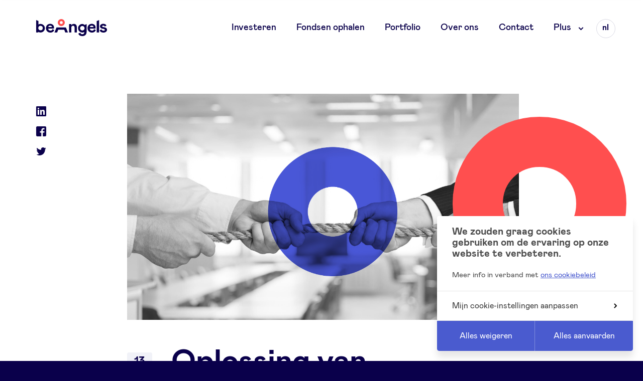

--- FILE ---
content_type: text/html; charset=UTF-8
request_url: https://www.beangels.eu/nl/agenda/resolution-de-conflits-dactionnaires-familiaux
body_size: 9745
content:


    <!doctype html>
<!--[if IE 8]><html class="ie ie8 no-js preload" lang="nl"> <![endif]-->
<!--[if IE 9]><html class="ie ie9 no-js preload" lang="nl"><![endif]-->
<!--[if gt IE 9]><!--><html class="no-js preload" lang="nl"><!--<![endif]-->
<head>
    
<!-- Biskit SDK Script -->
<script>
window.biskitSdk = window.biskitSdk || {}
window.biskitSdk.consentFunction = null
window.biskitSdk.registerConsentFunction = (callback) => {
    window.biskitSdk.consentFunction = callback
    return true
}
</script>
<!-- END Biskit SDK Script -->

<!-- Google Tag Manager -->
<script>(function(w,d,s,l,i){w[l]=w[l]||[];w[l].push({'gtm.start':
new Date().getTime(),event:'gtm.js'});var f=d.getElementsByTagName(s)[0],
j=d.createElement(s),dl=l!='dataLayer'?'&l='+l:'';j.async=true;j.src=
'https://www.googletagmanager.com/gtm.js?id='+i+dl;f.parentNode.insertBefore(j,f);
})(window,document,'script','dataLayer','GTM-KVZHS7V');</script>
<!-- End Google Tag Manager -->

    <meta charset="utf-8">
    <meta http-equiv="X-UA-Compatible" content="IE=edge">

    <!-- Metas -->
    <title>Oplossing van familiale aandeelhoudersconflicten ⚬ BeAngels</title>

    <meta name="description" content="Oplossing van familiale aandeelhoudersconflicten">

    <meta property="og:site_name" content="BeAngels NL">
    <meta property="og:title" content="Oplossing van familiale aandeelhoudersconflicten ⚬ BeAngels">
    <meta property="og:description" content="Oplossing van familiale aandeelhoudersconflicten">
    <meta property="og:type" content="website">
    <meta property="og:url" content="https://www.beangels.eu/nl/agenda/resolution-de-conflits-dactionnaires-familiaux">
    <meta property="og:image" content="https://www.beangels.eu/static/img/share-assets/og-share-img.png">
    <meta property="og:image:width" content="1800">
    <meta property="og:image:height" content="945">

    <meta name="twitter:card" content="summary_large_image">
    <meta name="twitter:site" content="BeAngels NL">
    <meta name="twitter:creator" content="@beangels_be">
    <meta name="twitter:title" content="Oplossing van familiale aandeelhoudersconflicten ⚬ BeAngels">
    <meta name="twitter:description" content="Oplossing van familiale aandeelhoudersconflicten">
    <meta name="twitter:image" content="https://www.beangels.eu/static/img/share-assets/og-share-img.png">

    <!-- Viewport -->
    <meta name="viewport" content="width=device-width, initial-scale=1, maximum-scale=5">

    <!-- CSS -->
        <link href="/static//css/app.css?id=9d231405976772ab87ab" rel="stylesheet">

    <!-- Icons -->
    <link rel="manifest" href="/static/img/app-icons/manifest.json">
    <link rel="shortcut icon" media="(prefers-color-scheme:no-preference)" href="/static/img/app-icons/favicon.ico">
    <link rel="shortcut icon" media="(prefers-color-scheme:light)" href="/static/img/app-icons/favicon.ico">
    <link rel="shortcut icon" media="(prefers-color-scheme:dark)" href="/static/img/app-icons/favicon_light.ico">
    <link rel="icon" type="image/png" media="(prefers-color-scheme:no-preference)" sizes="16x16" href="/static/img/app-icons/favicon-32x32.png">
    <link rel="icon" type="image/png" media="(prefers-color-scheme:no-preference)" sizes="32x32" href="/static/img/app-icons/favicon-16x16.png">
    <link rel="icon" type="image/png" media="(prefers-color-scheme:light)" sizes="16x16" href="/static/img/app-icons/favicon-32x32.png">
    <link rel="icon" type="image/png" media="(prefers-color-scheme:light)" sizes="32x32" href="/static/img/app-icons/favicon-16x16.png">
    <link rel="icon" type="image/png" media="(prefers-color-scheme:dark)" sizes="16x16" href="/static/img/app-icons/favicon-16x16_light.png">
    <link rel="icon" type="image/png" media="(prefers-color-scheme:dark)" sizes="32x32" href="/static/img/app-icons/favicon-32x32_light.png">
    <link rel="mask-icon" href="/static/img/app-icons/safari-pinned-tab.svg" color="#ff4f4f">
    <link rel="apple-touch-icon" sizes="120x120" href="/static/img/app-icons/apple-touch-icon.png">
    <link rel="apple-touch-icon" sizes="152x152" href="/static/img/app-icons/apple-touch-icon_152.png">
    <link rel="apple-touch-icon" sizes="180x180" href="/static/img/app-icons/apple-touch-icon_180.png">
    <link rel="apple-touch-icon" sizes="192x192" href="/static/img/app-icons/apple-touch-icon_192.png">

    <!-- Web App -->
    <meta name="theme-color" content="#2c3292">
    <meta name="mobile-web-app-capable" content="yes">
    <meta name="apple-mobile-web-app-capable" content="yes">
    <meta name="apple-mobile-web-app-title" content="BeAngels NL">
    <meta name="apple-mobile-web-app-status-bar-style" content="translucent">

    <!-- Windows Tiles -->
    <meta name="apple-mobile-web-app-title" content="BeAngels NL">
    <meta name="msapplication-config" content="/static/img/app-icons/browserconfig.xml">
    <meta name="msapplication-TileColor" content="#000000">
    <meta name="msapplication-square70x70logo" content="/static/img/app-icons/win/smalltile.png">
    <meta name="msapplication-square150x150logo" content="/static/img/app-icons/win/mediumtile.png">
    <meta name="msapplication-wide310x150logo" content="/static/img/app-icons/win/widetile.png">
    <meta name="msapplication-square310x310logo" content="/static/img/app-icons/win/largetile.png">


    <link rel="author" href="/humans.txt">
</head>





	<body
        class="is-light"
        data-v="event"
    >

        
<!-- Google Tag Manager (noscript) -->
<noscript><iframe src="https://www.googletagmanager.com/ns.html?id=GTM-KVZHS7V"
height="0" width="0" style="display:none;visibility:hidden"></iframe></noscript>
<!-- End Google Tag Manager (noscript) -->


                    
    


<header id="header" class="header | ctn | noselect" data-layout-component="Menu">
    <div class="header__wrapper | row row--space | t-ctn-inner">
        <h1 class="header__title">
            <a href="/nl"><span class="visually-hidden">BeAngels</span></a>
            <svg
    class="logo logo--ba"
    width="141"
    fill="#0a004b"
    viewBox="0 0 141 34"
    aria-hidden="true"
>
    <g>
        <path d="M133.54,9.49c3.77,0,5.47,1.52,6.39,3.54h0l-3.44,1.88A2.77,2.77,0,0,0,133.65,13c-1.35,0-2.38.6-2.38,1.45s.88,1.41,3.73,1.84c4.4.67,6,2.37,6,5.27,0,3.19-3.06,5.42-7.11,5.42s-6.46-1.7-7.63-4.5h0l3.55-1.87A4.28,4.28,0,0,0,134,23.26c1.81,0,2.73-.71,2.73-1.63,0-1.13-.74-1.73-3.91-2.19-3.48-.53-5.75-2.09-5.75-5S130.13,9.49,133.54,9.49Z"/>
        <path d="M58.77,16.67a.6.6,0,0,1,.48.29h0l4,9.83-5.34,0-1.78-4.89a.88.88,0,0,1-.07-.14.74.74,0,0,0-.61-.53H44.23a.69.69,0,0,0-.51.32h0l-2,5.31H36.39L39.94,18l.28-.68s0-.08,0-.12a.13.13,0,0,0,0-.07.87.87,0,0,1,.18-.26.67.67,0,0,1,.37-.16H58.77Z"/>
        <path d="M74.94,9.65c3.54,0,6,2.21,6,6.12h0V26.66H76.44V17c0-2.32-1.22-3.7-3.12-3.7s-3.43,1.45-3.43,4.15h0v9.21H65.4V10h4.49v3.31C70,11.45,72,9.75,74.69,9.65Z"/>
        <path d="M100.38,10.08l-4.2,1.73s-1.14-2-4.36-2a8.54,8.54,0,1,0,4.07,16.12c-.11,2.63-1.35,4.32-4,4.32a3.93,3.93,0,0,1-4-3l-4,1.76c1.16,3.33,3.87,5,7.92,5,5.82,0,8.64-3.62,8.64-8.81V10.08ZM96.3,18.42a4.46,4.46,0,1,1,0-.21Z"/>
        <path d="M8.72,9.71a8.73,8.73,0,0,0-4.28,1.1l0-7L0,2,0,26.7H4.31V25.64a8.72,8.72,0,0,0,13.1-7.37A8.63,8.63,0,0,0,8.72,9.71Zm0,12.74a4.46,4.46,0,0,1-4.32-3.34A4.57,4.57,0,0,1,4.23,18a5.18,5.18,0,0,1,.17-1.19,4.46,4.46,0,1,1,4.3,5.64Z"/>
        <path d="M115.05,20.22a3.67,3.67,0,0,1-3.88,2.86c-2.25,0-4.33-1.34-4.4-4h11.34a9.42,9.42,0,0,0,.21-2c0-4.64-3.13-7.54-7.75-7.54-5,0-8.31,3.86-8.31,8.64A8.41,8.41,0,0,0,111.1,27c4,0,6.66-2.06,7.79-5.24Zm-4.46-7.14a3.69,3.69,0,0,1,3.75,3l-7.53,0A3.73,3.73,0,0,1,110.59,13.08Z"/>
        <path d="M32.23,20.22a3.65,3.65,0,0,1-3.87,2.86c-2.25,0-4.33-1.34-4.4-4H35.3a9.42,9.42,0,0,0,.21-2c0-4.64-3.13-7.54-7.75-7.54-5,0-8.31,3.86-8.31,8.64A8.41,8.41,0,0,0,28.29,27c4,0,6.66-2.06,7.78-5.24Zm-4.45-7.14a3.69,3.69,0,0,1,3.75,3L24,16A3.72,3.72,0,0,1,27.78,13.08Z"/>
        <polygon points="125.16 2.16 125.16 26.66 120.61 26.66 120.61 3.95 125.16 2.16"/>
    </g>

    <g class="logo--ba__head">
        <path fill="#ff4f4f" d="M50,0a7,7,0,1,0,7,7A7,7,0,0,0,50,0Zm0,9.85A2.85,2.85,0,1,1,52.85,7,2.86,2.86,0,0,1,50,9.85Z"/>
    </g>
</svg>
        </h1>


        <button class="menu-btn | t-only">
            Menu
            <span class="menu-btn__cross"></span>
            <span class="menu-btn__hole"></span>
        </button>


        <div class="header__scrollarea">
            

<nav class="nav">
    <h3 class="visually-hidden">Main navigation</h3>

    <ul class="nav__list">
                    
            <li class="nav__item">
                                    <a class="nav__link" href="https://www.beangels.eu/nl/invest">Investeren</a>
                            </li>
                    
            <li class="nav__item">
                                    <a class="nav__link" href="https://www.beangels.eu/nl/raise-funds">Fondsen ophalen</a>
                            </li>
                    
            <li class="nav__item">
                                    <a class="nav__link" href="https://www.beangels.eu/nl/projects">Portfolio</a>
                            </li>
                    
            <li class="nav__item">
                                    <a class="nav__link" href="https://www.beangels.eu/nl/about">Over ons</a>
                            </li>
                    
            <li class="nav__item">
                                    <a class="nav__link" href="https://www.beangels.eu/nl/contact">Contact</a>
                            </li>
        
                <li class="nav__item | subnav | d-only">
            <span class="nav__target">
                Plus
                <span class="subnav__arrow">
                    <svg
    class="icon icon--arrow-down"
    width="11"
    viewBox="0 0 11 7"
    aria-hidden="true"
>
    <path d="M5.5,6.45.55,1.5,2,.09,5.5,3.62,9,.09,10.45,1.5Z"/>
</svg>                </span>
            </span>

            <ul class="subnav__list">
                                                            <li class="subnav__item">
                            <a class="subnav__link" href="https://www.beangels.eu/nl/agenda">
                                                                Agenda
                            </a>
                        </li>
                                                                                <li class="subnav__item">
                            <a class="subnav__link" href="https://www.beangels.eu/nl/nxt">
                                                                BeAngels NXT
                            </a>
                        </li>
                                                                                <li class="subnav__item">
                            <a class="subnav__link" href="https://www.beangels.eu/nl/beangels-luxembourg">
                                                                BeAngels Luxemburg
                            </a>
                        </li>
                                                                                <li class="subnav__item">
                            <a class="subnav__link" href="https://www.beangels.eu/nl/pooling-services">
                                                                Pooling Services
                            </a>
                        </li>
                                                                                <li class="subnav__item">
                            <a class="subnav__link" href="https://www.beangels.eu/nl/news">
                                                                Nieuws
                            </a>
                        </li>
                                                                                                                                                        <li class="subnav__item">
                            <a class="subnav__link" href="https://www.beangels.eu/nl/beangels-academy">
                                                                BeAngels Academy
                            </a>
                        </li>
                                                                                <li class="subnav__item">
                            <a class="subnav__link" href="https://www.beangels.eu/nl/startup-pack">
                                                                Voordelen
                            </a>
                        </li>
                                                                                <li class="subnav__item">
                            <a class="subnav__link" href="https://www.beangels.eu/nl/startup-pack/beangels-pmv">
                                                                BeAngels x PMV
                            </a>
                        </li>
                                                                                <li class="subnav__item">
                            <a class="subnav__link" href="https://monportefeuille.beangels.eu/" target="_blank" rel="noopener">
                                                                    <svg
    class="icon icon--external"
    width="20"
    height="20"
    fill="#4791f0"
    viewBox="0 0 20 20"
    aria-hidden="true"
>
    <path d="M2.65,2.66v14.7H17.34V12.24a1.42,1.42,0,0,1,.39-1,1.33,1.33,0,0,1,2.27.94h0v4.54a3.94,3.94,0,0,1-.11,1.13,2.72,2.72,0,0,1-.32.74,2.64,2.64,0,0,1-.53.62,3.82,3.82,0,0,1-.47.35c-.16.09-.34.16-.5.23a3,3,0,0,1-.83.16H3a4.71,4.71,0,0,1-.74-.06,2.88,2.88,0,0,1-1.44-.76,2.68,2.68,0,0,1-.48-.64A3.59,3.59,0,0,1,.14,18a2,2,0,0,1-.07-.26A7.26,7.26,0,0,1,0,16.43V2.84A2.87,2.87,0,0,1,.5,1.26,5.28,5.28,0,0,1,.86.82C1,.7,1.15.59,1.29.48A2.88,2.88,0,0,1,2,.12,3.79,3.79,0,0,1,3.2,0H7.77a1.4,1.4,0,0,1,.94.39,1.38,1.38,0,0,1,.39.94,1.38,1.38,0,0,1-.39.94,1.4,1.4,0,0,1-.94.39H2.65Z"/>
    <path class="icon--external__arrow" d="M18.68,0a1.32,1.32,0,0,1,.93.4,1.13,1.13,0,0,1,.33.56h0a1.58,1.58,0,0,1,.05.38h0v6.1a1.38,1.38,0,0,1-.39,1,1.32,1.32,0,0,1-.93.4,1.3,1.3,0,0,1-.93-.4,1.38,1.38,0,0,1-.39-1h0V4.59L9.7,12.4a1.36,1.36,0,0,1-.93.4,1.35,1.35,0,0,1-1.32-1.34,1.38,1.38,0,0,1,.39-1h0l0,0c.39-.41,7.27-7.42,7.63-7.8h-2.8a1.37,1.37,0,0,1-.93-.39,1.38,1.38,0,0,1-.39-.95A1.38,1.38,0,0,1,11.76.4a1.34,1.34,0,0,1,.93-.4h6Z"/>
</svg>                                                                BeAngels Platform
                            </a>
                        </li>
                                                                                <li class="subnav__item">
                            <a class="subnav__link" href="https://app.verve.vc/invest/be-angels" target="_blank" rel="noopener">
                                                                    <svg
    class="icon icon--external"
    width="20"
    height="20"
    fill="#4791f0"
    viewBox="0 0 20 20"
    aria-hidden="true"
>
    <path d="M2.65,2.66v14.7H17.34V12.24a1.42,1.42,0,0,1,.39-1,1.33,1.33,0,0,1,2.27.94h0v4.54a3.94,3.94,0,0,1-.11,1.13,2.72,2.72,0,0,1-.32.74,2.64,2.64,0,0,1-.53.62,3.82,3.82,0,0,1-.47.35c-.16.09-.34.16-.5.23a3,3,0,0,1-.83.16H3a4.71,4.71,0,0,1-.74-.06,2.88,2.88,0,0,1-1.44-.76,2.68,2.68,0,0,1-.48-.64A3.59,3.59,0,0,1,.14,18a2,2,0,0,1-.07-.26A7.26,7.26,0,0,1,0,16.43V2.84A2.87,2.87,0,0,1,.5,1.26,5.28,5.28,0,0,1,.86.82C1,.7,1.15.59,1.29.48A2.88,2.88,0,0,1,2,.12,3.79,3.79,0,0,1,3.2,0H7.77a1.4,1.4,0,0,1,.94.39,1.38,1.38,0,0,1,.39.94,1.38,1.38,0,0,1-.39.94,1.4,1.4,0,0,1-.94.39H2.65Z"/>
    <path class="icon--external__arrow" d="M18.68,0a1.32,1.32,0,0,1,.93.4,1.13,1.13,0,0,1,.33.56h0a1.58,1.58,0,0,1,.05.38h0v6.1a1.38,1.38,0,0,1-.39,1,1.32,1.32,0,0,1-.93.4,1.3,1.3,0,0,1-.93-.4,1.38,1.38,0,0,1-.39-1h0V4.59L9.7,12.4a1.36,1.36,0,0,1-.93.4,1.35,1.35,0,0,1-1.32-1.34,1.38,1.38,0,0,1,.39-1h0l0,0c.39-.41,7.27-7.42,7.63-7.8h-2.8a1.37,1.37,0,0,1-.93-.39,1.38,1.38,0,0,1-.39-.95A1.38,1.38,0,0,1,11.76.4a1.34,1.34,0,0,1,.93-.4h6Z"/>
</svg>                                                                Toegang &#039;dealflow&#039; investeerder
                            </a>
                        </li>
                                                </ul>
        </li>
    </ul>
</nav>



<nav class="sec-nav | t-only">
    <h3 class="visually-hidden">Secondary navigation</h3>

    <ul class="sec-nav__list">
                    <li class="sec-nav__item">
                <a class="sec-nav__link" href="https://www.beangels.eu/nl/agenda">Agenda</a>
            </li>
                    <li class="sec-nav__item">
                <a class="sec-nav__link" href="https://www.beangels.eu/nl/nxt">BeAngels NXT</a>
            </li>
                    <li class="sec-nav__item">
                <a class="sec-nav__link" href="https://www.beangels.eu/nl/beangels-luxembourg">BeAngels Luxemburg</a>
            </li>
                    <li class="sec-nav__item">
                <a class="sec-nav__link" href="https://www.beangels.eu/nl/pooling-services">Pooling Services</a>
            </li>
                    <li class="sec-nav__item">
                <a class="sec-nav__link" href="https://www.beangels.eu/nl/news">Nieuws</a>
            </li>
                    <li class="sec-nav__item">
                <a class="sec-nav__link" href="https://www.beangels.eu/nl/sponsors">Sponsors</a>
            </li>
                    <li class="sec-nav__item">
                <a class="sec-nav__link" href="https://www.beangels.eu/nl/privacy-policy">Privacy Policy</a>
            </li>
                    <li class="sec-nav__item">
                <a class="sec-nav__link" href="https://www.beangels.eu/nl/beangels-academy">BeAngels Academy</a>
            </li>
                    <li class="sec-nav__item">
                <a class="sec-nav__link" href="https://www.beangels.eu/nl/startup-pack">Voordelen</a>
            </li>
                    <li class="sec-nav__item">
                <a class="sec-nav__link" href="https://www.beangels.eu/nl/startup-pack/beangels-pmv">BeAngels x PMV</a>
            </li>
                    <li class="sec-nav__item">
                <a class="sec-nav__link" href="https://monportefeuille.beangels.eu/">BeAngels Platform</a>
            </li>
                    <li class="sec-nav__item">
                <a class="sec-nav__link" href="https://app.verve.vc/invest/be-angels">Toegang &#039;dealflow&#039; investeerder</a>
            </li>
            </ul>
</nav>



<nav class="langswitch">
    <h3 class="visually-hidden">Language</h3>

    <div class="langswitch__current">
        <abbr
            lang="nl"
            title="Nederlands"
        >nl</abbr>
    </div>

    <ul class="langswitch__list">
                    <li class="langswitch__item">
                <a
                    class="langswitch__link"
                    href="https://www.beangels.eu/fr/agenda/resolution-de-conflits-dactionnaires-familiaux"
                    hreflang="fr"
                    data-barba-prevent
                >
                    <abbr
                        class="langswitch__link__text"
                        lang="fr"
                        title="Français"
                    >fr</abbr>
                </a>
            </li>
                    <li class="langswitch__item">
                <a
                    class="langswitch__link"
                    href="https://www.beangels.eu/en/agenda/resolution-de-conflits-dactionnaires-familiaux"
                    hreflang="en"
                    data-barba-prevent
                >
                    <abbr
                        class="langswitch__link__text"
                        lang="en"
                        title="English"
                    >en</abbr>
                </a>
            </li>
            </ul>
</nav>

<aside class="header__social | t-only | social">
    <h3 class="visually-hidden">Social accounts</h3>

    <ul class="social__list">
                    <li class="social__item">
                <a class="social__link" href="https://www.linkedin.com/company/be-angels-s-a-/" target="_blank" rel="noopener">
                    <span class="visually-hidden">LinkedIn</span>
                </a>
                <svg
    class="icon icon--in"
    width="20"
    height="20"
    fill="#0a004b"
    viewBox="0 0 20 20"
    aria-hidden="true"
>
    <path d="M18.52,0h-17A1.46,1.46,0,0,0,0,1.44V18.56A1.46,1.46,0,0,0,1.48,20h17A1.47,1.47,0,0,0,20,18.56V1.44A1.47,1.47,0,0,0,18.52,0ZM6,17H3V7H6ZM4.5,6A1.5,1.5,0,1,1,6,4.5,1.5,1.5,0,0,1,4.5,6ZM17,17H14.12V12.26c0-1.14,0-2.59-1.5-2.59s-1.73,1.23-1.73,2.5V17H8V7.24h2.77V8.58h0A3,3,0,0,1,13.54,7C16.46,7,17,9,17,11.65Z"/>
</svg>
            </li>
                    <li class="social__item">
                <a class="social__link" href="https://www.facebook.com/beangelsbelgium/" target="_blank" rel="noopener">
                    <span class="visually-hidden">Facebook</span>
                </a>
                <svg
    class="icon icon--fb"
    width="20"
    height="20"
    fill="#0a004b"
    viewBox="0 0 20 20"
    aria-hidden="true"
>
    <path d="M18.21,0H1.79A2.64,2.64,0,0,0,0,1.79V18.21A2.64,2.64,0,0,0,1.79,20h8.55V12.41H7.58V9.66h2.76V7.55A4,4,0,0,1,14.6,3.43a10.84,10.84,0,0,1,2,.16V6.2H14.61c-1.26,0-1.49.62-1.49,1.5v2H16.6l-.45,2.75h-3V20h5.09A2.64,2.64,0,0,0,20,18.21V1.79A2.64,2.64,0,0,0,18.21,0Z"/>
</svg>
            </li>
                    <li class="social__item">
                <a class="social__link" href="http://twitter.com/beangels_be" target="_blank" rel="noopener">
                    <span class="visually-hidden">Twitter</span>
                </a>
                <svg
    class="icon icon--tw"
    width="20"
    height="20"
    fill="#1da1f2"
    viewBox="0 0 20 20"
    aria-hidden="true"
>
    <path d="M19.69,3.89a7.59,7.59,0,0,1-2.27.64A4,4,0,0,0,19.16,2.3a8.06,8.06,0,0,1-2.51,1A3.93,3.93,0,0,0,13.76,2a4,4,0,0,0-4,4A4,4,0,0,0,9.9,7,11.18,11.18,0,0,1,1.74,2.74a4,4,0,0,0-.54,2A4.06,4.06,0,0,0,3,8.13a3.87,3.87,0,0,1-1.79-.5v0a4,4,0,0,0,3.17,4,4,4,0,0,1-1,.14,4.53,4.53,0,0,1-.74-.07,4,4,0,0,0,3.69,2.8,7.79,7.79,0,0,1-4.91,1.73c-.32,0-.64,0-.95,0A11.1,11.1,0,0,0,6.46,18c7.29,0,11.27-6.15,11.27-11.49,0-.18,0-.35,0-.52A8.21,8.21,0,0,0,19.69,3.89Z"/>
</svg>
            </li>
            </ul>
</aside>



        </div>
    </div>
    <div class="header__bg"></div>
</header>
                <div id="scroller">

            <main id="content" class="router" data-barba="wrapper">
                <div
                    class="view view--event"
                    data-barba="container"
                    data-barba-namespace="base"
                >

                        <article class="event">

        <header class="event__intro | intro | ctn | c-white">
            <div class="event__intro__inner | intro__inner | col-9 mlg-1 | tp-col-10 tp-mlg-1" data-stg>
                                    <figure class="intro__fig">
                        <img src="https://www.beangels.eu/uploads/BCTE-Event-Janaury.png" alt="Oplossing van familiale aandeelhoudersconflicten" class="intro__cover | noselect">
                    </figure>

                    <div
    data-component="Donut"
    class="donut donut--1 is-cornflower"
    >
    <svg></svg>
</div>
                            </div>
        </header>



        <section class="event__inner | ctn" data-stg>
            <div class="row col-9 mlg-1 | tp-col-10 tp-mlg-1">
                <div class="col-1 | tp-col-1">
                    <time
                        class="event__date | dogtag"
                        datetime="2023-01-27"
                    >
                        <span class="event__date__day | dogtag__day">13</span>
                        <span class="event__date__month | dogtag__month">feb</span>
                    </time>
                </div>

                <h1 class="event__title | intro__title | title title--l | col-7 | tp-col-9">Oplossing van familiale aandeelhoudersconflicten</h1>
            </div>

            <div class="event__content | regular-content | col-7 mlg-2 | tp-col-9 tp-mlg-2">
                <p>Het bedrijf en zijn familiale aandeelhouders zijn verwikkeld in familiale spanningen, die soms leiden tot bewustwording en positieve beslissingen voor het bedrijf, maar soms leiden tot intense familieconflicten ten nadele van het bedrijf.</p>
<p><strong>Agnès Schréder-Keutgen</strong> zal haar ervaring op dit gebied delen via de ontwikkeling van het bedrijf SCHREDER en meer in het bijzonder alle initiatieven en mogelijke alternatieven om familiale aandeelhoudersconflicten te vermijden.</p>
<p><strong>Valérie Rosoux</strong> zal haar externe perspectief als expert en onderzoeksdirecteur geven op basis van haar ervaring met internationale conflictoplossing.</p>
<p>Sinds 1907 is de familiegroep SCHREDER een expert in Lightability™ en draagt ​​ze bij aan de gedenkwaardige ervaringen van mensen in openbare, industriële, weg- en sportruimtes over de hele wereld.</p>
<p>Deze ronde tafel zal in het Frans zijn.</p>
<p>De inleiding en de vragen zijn ook in het Nederlands.</p>
<p>Adres :</p>
<p>Delen Private Bank</p>
<p>Tervurenlaan 72</p>
<p>1040 Brussel</p>
<p>Parkeergarages in de buurt:</p>
<p>Parking Linthout – Rue Bâtonnier Braffort</p>
<p>Parking Jubelparkgalerij – Rue des Ménapiens</p>
<p>Metro Merode op 200 m.</p>

                                    <a href="https://bcte.outwares.net/RegistrationForm/6b79c09d-0587-4ecd-abec-0c9e05823fae/?cid=27025a82-7e91-4696-9283-640ebccd9b89" class="btn btn--cta" rel="noopener" target="_blank"><span>Registreren</span></a>
                            </div>
        </section>



                    <section class="event__schedule | schedule | ctn | c-whisper">
                <div class="schedule__inner | col-7 mlg-2 | tp-col-9 tp-mlg-2">
                    <h2 class="schedule__title">Programma</h2>

                    <ol>
                                                    <li class="schedule__row">
                                <div class="schedule-row">
    <time datetime="" class="schedule-row__hour">18:00</time>
    <h3 class="schedule-row__title">Ontvangst</h3>
</div>
                            </li>
                                                    <li class="schedule__row">
                                <div class="schedule-row">
    <time datetime="" class="schedule-row__hour">18:30</time>
    <h3 class="schedule-row__title">Inleiding en organisatie door Roland De Wolf, vicevoorzitter van BCTE</h3>
</div>
                            </li>
                                                    <li class="schedule__row">
                                <div class="schedule-row">
    <time datetime="" class="schedule-row__hour">18:35</time>
    <h3 class="schedule-row__title">Getuigenis van Agnès Schréder-Keutgen</h3>
</div>
                            </li>
                                                    <li class="schedule__row">
                                <div class="schedule-row">
    <time datetime="" class="schedule-row__hour">19:00</time>
    <h3 class="schedule-row__title">Perspectief door Valérie Rosoux</h3>
</div>
                            </li>
                                                    <li class="schedule__row">
                                <div class="schedule-row">
    <time datetime="" class="schedule-row__hour">19:25</time>
    <h3 class="schedule-row__title">Formuleren van vragen in kleine groepjes</h3>
</div>
                            </li>
                                                    <li class="schedule__row">
                                <div class="schedule-row">
    <time datetime="" class="schedule-row__hour">19:50</time>
    <h3 class="schedule-row__title">Vragen aan de sprekers opgesteld door de kleine groepen</h3>
</div>
                            </li>
                                                    <li class="schedule__row">
                                <div class="schedule-row">
    <time datetime="" class="schedule-row__hour">20:20</time>
    <h3 class="schedule-row__title">Cocktail ter beschikking gesteld door Delen Private Bank</h3>
</div>
                            </li>
                                                    <li class="schedule__row">
                                <div class="schedule-row">
    <time datetime="" class="schedule-row__hour">21:30</time>
    <h3 class="schedule-row__title">Einde</h3>
</div>
                            </li>
                                            </ol>
                </div>
            </section>
        
    </article>

                                            


<footer id="footer" class="footer | noselect">
    <div class="footer__topshelf | ctn | row">
        <nav class="footer__nav | row | col-8 | tp-full">
            <ul class="footer__nav__list | col-4 | tp-col-6 | m-col-2">
                                    <li class="footer__nav__item">
                        <a class="footer__nav__link" href="">Investeren</a>
                    </li>
                                    <li class="footer__nav__item">
                        <a class="footer__nav__link" href="https://www.beangels.eu/nl/raise-funds">Fondsen werven</a>
                    </li>
                                    <li class="footer__nav__item">
                        <a class="footer__nav__link" href="https://www.beangels.eu/nl/projects">Portfolio</a>
                    </li>
                                    <li class="footer__nav__item">
                        <a class="footer__nav__link" href="https://www.beangels.eu/nl/about">Over ons</a>
                    </li>
                                    <li class="footer__nav__item">
                        <a class="footer__nav__link" href="https://www.beangels.eu/nl/news">Nieuws</a>
                    </li>
                                    <li class="footer__nav__item">
                        <a class="footer__nav__link" href="https://www.beangels.eu/nl/beangels-academy">BeAngels Academy</a>
                    </li>
                
                                                            <li class="footer__nav__item">
                            <a class="footer__nav__link" href="https://www.beangels.eu/nl/ondernemers">FAQ</a>
                        </li>
                                                </ul>

            <ul class="footer__nav__list | col-4 | tp-col-6 | m-col-2">
                                    <li class="footer__nav__item">
                        <a class="footer__nav__link" href="https://www.beangels.eu/nl/agenda">Agenda</a>
                    </li>
                                    <li class="footer__nav__item">
                        <a class="footer__nav__link" href="https://www.beangels.eu/nl/contact">Contact</a>
                    </li>
                                    <li class="footer__nav__item">
                        <a class="footer__nav__link" href="https://app.verve.vc/invest/be-angels" target="_blank" rel="noopener">Toegang &#039;dealflow&#039; investeerder</a>
                    </li>
                                    <li class="footer__nav__item">
                        <a class="footer__nav__link" href="https://monportefeuille.beangels.eu/" target="_blank" rel="noopener">Beleggingsportefeuille</a>
                    </li>
                                    <li class="footer__nav__item">
                        <a class="footer__nav__link" href="https://www.beangels.eu/nl/sponsors">Sponsors</a>
                    </li>
                                    <li class="footer__nav__item">
                        <a class="footer__nav__link" href="https://www.beangels.eu/nl/privacy-policy">Privacybeleid</a>
                    </li>
                                <li class="footer__nav__item"><a href="#cookie-notice-open">Cookies Voorkeuren</a></li>
            </ul>
        </nav>


        <div class="footer__split | col-4 | tp-full">
            <div class="newsletter | tp-col-6">
                <form class="newsletter__form | form" action="#" method="post" data-component="NewsletterField">
                    <input type="hidden" name="CRAFT_CSRF_TOKEN" value="l6jVxawcHBPCbyHPbeb5hFVYq8hVSw_Jl04jwNQi3njGNNtQ3qEpVeLws6ObWHRVikIX_DmQs8EWLNuqbBREjsAGTaeyF4QS9W6OGonUdgQ=">
                    <input type="hidden" name="action" value="form-handler/newsletter/subscribe">

                    <fieldset class="newsletter__fieldset">
                        <legend class="newsletter__legend">Schrijf je in op de newsletter</legend>

                        <label class="visually-hidden" for="newsletter-hp">naam</label>
                        <input class="visually-hidden" id="newsletter-hp" name="newsletter_hp" type="text" value="">

                        <div class="newsletter__inner">
                            <label class="visually-hidden" for="newsletter-email">email</label>
                            <input class="newsletter__input" id="newsletter-email" name="newsletter_email" type="email" placeholder="email…" required>
                            <button class="newsletter__submit" type="submit">Register</button>
                        </div>
                    </fieldset>
                    <span class="newsletter__msg newsletter__msg--error"></span>
                    <span class="newsletter__msg newsletter__msg--success">Bedankt voor je inschrijving</span>
                </form>
            </div>


            
<aside class="footer__social | social">
    <h3 class="visually-hidden">Social accounts</h3>

    <ul class="social__list">
                    <li class="social__item">
                <a class="social__link" href="https://www.linkedin.com/company/be-angels-s-a-/" target="_blank" rel="noopener">
                    <span class="visually-hidden">LinkedIn</span>
                </a>
                <svg
    class="icon icon--in"
    width="20"
    height="20"
    fill="#0a004b"
    viewBox="0 0 20 20"
    aria-hidden="true"
>
    <path d="M18.52,0h-17A1.46,1.46,0,0,0,0,1.44V18.56A1.46,1.46,0,0,0,1.48,20h17A1.47,1.47,0,0,0,20,18.56V1.44A1.47,1.47,0,0,0,18.52,0ZM6,17H3V7H6ZM4.5,6A1.5,1.5,0,1,1,6,4.5,1.5,1.5,0,0,1,4.5,6ZM17,17H14.12V12.26c0-1.14,0-2.59-1.5-2.59s-1.73,1.23-1.73,2.5V17H8V7.24h2.77V8.58h0A3,3,0,0,1,13.54,7C16.46,7,17,9,17,11.65Z"/>
</svg>
            </li>
                    <li class="social__item">
                <a class="social__link" href="https://www.facebook.com/beangelsbelgium/" target="_blank" rel="noopener">
                    <span class="visually-hidden">Facebook</span>
                </a>
                <svg
    class="icon icon--fb"
    width="20"
    height="20"
    fill="#0a004b"
    viewBox="0 0 20 20"
    aria-hidden="true"
>
    <path d="M18.21,0H1.79A2.64,2.64,0,0,0,0,1.79V18.21A2.64,2.64,0,0,0,1.79,20h8.55V12.41H7.58V9.66h2.76V7.55A4,4,0,0,1,14.6,3.43a10.84,10.84,0,0,1,2,.16V6.2H14.61c-1.26,0-1.49.62-1.49,1.5v2H16.6l-.45,2.75h-3V20h5.09A2.64,2.64,0,0,0,20,18.21V1.79A2.64,2.64,0,0,0,18.21,0Z"/>
</svg>
            </li>
                    <li class="social__item">
                <a class="social__link" href="http://twitter.com/beangels_be" target="_blank" rel="noopener">
                    <span class="visually-hidden">Twitter</span>
                </a>
                <svg
    class="icon icon--tw"
    width="20"
    height="20"
    fill="#1da1f2"
    viewBox="0 0 20 20"
    aria-hidden="true"
>
    <path d="M19.69,3.89a7.59,7.59,0,0,1-2.27.64A4,4,0,0,0,19.16,2.3a8.06,8.06,0,0,1-2.51,1A3.93,3.93,0,0,0,13.76,2a4,4,0,0,0-4,4A4,4,0,0,0,9.9,7,11.18,11.18,0,0,1,1.74,2.74a4,4,0,0,0-.54,2A4.06,4.06,0,0,0,3,8.13a3.87,3.87,0,0,1-1.79-.5v0a4,4,0,0,0,3.17,4,4,4,0,0,1-1,.14,4.53,4.53,0,0,1-.74-.07,4,4,0,0,0,3.69,2.8,7.79,7.79,0,0,1-4.91,1.73c-.32,0-.64,0-.95,0A11.1,11.1,0,0,0,6.46,18c7.29,0,11.27-6.15,11.27-11.49,0-.18,0-.35,0-.52A8.21,8.21,0,0,0,19.69,3.89Z"/>
</svg>
            </li>
            </ul>
</aside>
        </div>
    </div>


    <div class="footer__bookend | ctn | row row--space">
        <small class="copyright">© 2026 BeAngels, alle rechten voorbehouden</small>

        <small class="reed">
            <span>Website by</span>
            <a href="https://www.reed.be" target="_blank" rel="noopener">
                <span class="visually-hidden">Reed</span>
                <svg
    class="logo logo--reed"
    width="19px"
    viewBox="0 0 34 29"
    aria-hidden="true"
>
    <path d="M0,0 L15,0 L15,29 L0,29 L0,0 Z M25.5,17 C20.8055796,17 17,13.1944204 17,8.5 C17,3.80557963 20.8055796,0 25.5,0 C30.1944204,0 34,3.80557963 34,8.5 C34,13.1944204 30.1944204,17 25.5,17 Z"/>
</svg>
            </a>
        </small>
    </div>
</footer>
                    
                </div>


                
<aside class="aside-social | d-only | social" data-scroll data-scroll-position="top" data-scroll-speed="-3">
    <h3 class="visually-hidden">Social accounts</h3>

    <ul class="social__list">
                    <li class="social__item">
                <a class="social__link" href="https://www.linkedin.com/company/be-angels-s-a-/" target="_blank" rel="noopener">
                    <span class="visually-hidden">LinkedIn</span>
                </a>
                <svg
    class="icon icon--in"
    width="20"
    height="20"
    fill="#0a004b"
    viewBox="0 0 20 20"
    aria-hidden="true"
>
    <path d="M18.52,0h-17A1.46,1.46,0,0,0,0,1.44V18.56A1.46,1.46,0,0,0,1.48,20h17A1.47,1.47,0,0,0,20,18.56V1.44A1.47,1.47,0,0,0,18.52,0ZM6,17H3V7H6ZM4.5,6A1.5,1.5,0,1,1,6,4.5,1.5,1.5,0,0,1,4.5,6ZM17,17H14.12V12.26c0-1.14,0-2.59-1.5-2.59s-1.73,1.23-1.73,2.5V17H8V7.24h2.77V8.58h0A3,3,0,0,1,13.54,7C16.46,7,17,9,17,11.65Z"/>
</svg>
            </li>
                    <li class="social__item">
                <a class="social__link" href="https://www.facebook.com/beangelsbelgium/" target="_blank" rel="noopener">
                    <span class="visually-hidden">Facebook</span>
                </a>
                <svg
    class="icon icon--fb"
    width="20"
    height="20"
    fill="#0a004b"
    viewBox="0 0 20 20"
    aria-hidden="true"
>
    <path d="M18.21,0H1.79A2.64,2.64,0,0,0,0,1.79V18.21A2.64,2.64,0,0,0,1.79,20h8.55V12.41H7.58V9.66h2.76V7.55A4,4,0,0,1,14.6,3.43a10.84,10.84,0,0,1,2,.16V6.2H14.61c-1.26,0-1.49.62-1.49,1.5v2H16.6l-.45,2.75h-3V20h5.09A2.64,2.64,0,0,0,20,18.21V1.79A2.64,2.64,0,0,0,18.21,0Z"/>
</svg>
            </li>
                    <li class="social__item">
                <a class="social__link" href="http://twitter.com/beangels_be" target="_blank" rel="noopener">
                    <span class="visually-hidden">Twitter</span>
                </a>
                <svg
    class="icon icon--tw"
    width="20"
    height="20"
    fill="#1da1f2"
    viewBox="0 0 20 20"
    aria-hidden="true"
>
    <path d="M19.69,3.89a7.59,7.59,0,0,1-2.27.64A4,4,0,0,0,19.16,2.3a8.06,8.06,0,0,1-2.51,1A3.93,3.93,0,0,0,13.76,2a4,4,0,0,0-4,4A4,4,0,0,0,9.9,7,11.18,11.18,0,0,1,1.74,2.74a4,4,0,0,0-.54,2A4.06,4.06,0,0,0,3,8.13a3.87,3.87,0,0,1-1.79-.5v0a4,4,0,0,0,3.17,4,4,4,0,0,1-1,.14,4.53,4.53,0,0,1-.74-.07,4,4,0,0,0,3.69,2.8,7.79,7.79,0,0,1-4.91,1.73c-.32,0-.64,0-.95,0A11.1,11.1,0,0,0,6.46,18c7.29,0,11.27-6.15,11.27-11.49,0-.18,0-.35,0-.52A8.21,8.21,0,0,0,19.69,3.89Z"/>
</svg>
            </li>
            </ul>
</aside>
            </main>
        </div>


        <div class="wizardry" ><div class="wizardry__cloth"></div></div>


        <aside class="cookies-notice is-closed | noselect" id="biskit-cookie-panel">
    <div class="cookies-notice__overlay"></div>

    <div class="cookies-notice__block">
        <!-- MAIN PANEL -->
        <div class="cookies-notice__panel | biskit | biskit-cnPanel" data-biskit-panel="0" id="cookie-notice-default" tabindex="-1">
            <div class="biskit-cnPanel__content">
                                <h2 class="biskit-cnPanel__title">
                    We zouden graag cookies gebruiken om de ervaring op onze website te verbeteren.                </h2>
                <p>Meer info in verband met <a href="https://www.beangels.eu/nl/privacy-policy">ons cookiebeleid</a></p>
            </div>

            <footer class="biskit-cnPanel__footer">
                <a href="#cookie-notice-main" class="biskit-cnPanel__btn biskit-cnPanel__btn--ghost biskit-cnPanel__btn--large" data-biskit-trigger>
                Mijn cookie-instellingen aanpassen
                    <svg class="icon icon--arrow icon--arrow--right" width="10px" height="6px" stroke="none" viewBox="0 0 10 6" aria-hidden="true"><g transform="translate(-5.000000, -7.000000)"><path d="M9.97698059,10.562767 L12.8326408,7.70710678 C13.2231651,7.31658249 13.8563301,7.31658249 14.2468544,7.70710678 C14.6373787,8.09763107 14.6373787,8.73079605 14.2468544,9.12132034 L10.7113205,12.6568542 C10.5091316,12.8590431 10.2419025,12.9565514 9.97698059,12.9493789 C9.71205871,12.9565514 9.44482958,12.8590431 9.24264069,12.6568542 L5.70710678,9.12132034 C5.31658249,8.73079605 5.31658249,8.09763107 5.70710678,7.70710678 C6.09763107,7.31658249 6.73079605,7.31658249 7.12132034,7.70710678 L9.97698059,10.562767 Z"/></g></svg>
                </a>

                <form class="biskit-cnPanel__btn-wrapper" data-biskit-deny>
                                        <input type="hidden" name="neccessary" value="">
                                        <input type="hidden" name="performance" value="">
                                        <input type="hidden" name="functional" value="">
                                        <input type="hidden" name="ads" value="">
                                        <button
                        type="submit"
                        class="biskit-cnPanel__btn biskit-cnPanel__btn--deny | js-btn-deny"
                        aria-label="Alles weigeren"
                    >Alles weigeren</button>
                </form>

                <form class="biskit-cnPanel__btn-wrapper" data-biskit-allow>
                                        <input type="hidden" name="neccessary" value="on">
                                        <input type="hidden" name="performance" value="on">
                                        <input type="hidden" name="functional" value="on">
                                        <input type="hidden" name="ads" value="on">
                                        <button
                        type="submit"
                        class="biskit-cnPanel__btn biskit-cnPanel__btn--allow | js-btn-allow"
                        aria-label="Alles aanvaarden"
                    >Alles aanvaarden</button>
                </form>
            </footer>
        </div>


        <!-- PANEL SETTINGS -->
        <form class="cookies-notice__subpanels">

            <div class="cookies-notice__panel | biskit-cnPanel" id="cookie-notice-main" data-biskit-panel="1" tabindex="-1">
                <header class="biskit-cnPanel__header">
                    <svg class="icon icon--locker" width="14" height="19" viewBox="0 0 14 19"><g fill="none" fill-rule="evenodd"><g class="locker__body"><g transform="translate(0 9)"><rect width="14" height="10" stroke="#9A9A9A" stroke-width="2" rx="2"/><path fill="#9A9A9A" d="M8,3 C8.55228475,3 9,3.44771525 9,4 C9,4.55228475 8.55228475,5 8,5 L8,7 L6,7 L6,5 C5.44771525,5 5,4.55228475 5,4 C5,3.44771525 5.44771525,3 6,3 L8,3 Z"/></g></g><path class="locker__shackle" stroke="#9A9A9A" stroke-linecap="round" stroke-linejoin="round" stroke-width="2" d="M3,9 L3,4 C3,1.790861 4.790861,-4.54747351e-13 7,-4.54747351e-13 C9.209139,-4.54747351e-13 11,1.790861 11,4 L11,9"/><line class="locker__surprise" x1="19.548" x2="28.817" y1="7.897" y2="4.144" stroke="#9A9A9A" stroke-linecap="round" stroke-linejoin="round" stroke-width="2"/><line class="locker__surprise" x1="16.483" x2="22.517" y1="4.929" y2="-.324" stroke="#9A9A9A" stroke-linecap="round" stroke-linejoin="round" stroke-width="2"/><line class="locker__surprise" x1="19.218" x2="27.216" y1="12.053" y2="11.919" stroke="#9A9A9A" stroke-linecap="round" stroke-linejoin="round" stroke-width="2"/></g></svg>

                    <h2 class="biskit-cnPanel__panelTitle">Cookie-instellingen</h2>

                </header>
                <div class="biskit-cnPanel__scrollarea">
                    <div class="biskit-cnPanel__content">
                        <p>We zouden graag uw toestemming krijgen om uw gegevens te gebruiken met de volgende bedoelingen:</p>

                        <dl class="biskit-cnPanel__list">
                                                        <div class="biskit-cnPanel__el | biskit-plEl">

                                <dt class="biskit-plEl__header">
                                    <label class="biskit-plEl__label">
                                        <span class="biskit-plEl__title">Nodig</span>

                                        <span class="biskit-lightswitch">
                                            <input
                                                class="biskit-lightswitch__input | visually-hidden is-disabled"
                                                type="checkbox"
                                                name="neccessary"
                                                id="neccessary"
                                                value="on"
                                                aria-label="De optie activeren of desactiveren"
                                                tabindex="-1" onClick="return false;"                                                checked                                            />

                                            <span class="biskit-lightswitch__label">
                                                <span class="visually-hidden">Toggle</span>
                                            </span>

                                            <span class="biskit-lightswitch__labels biskit-lightswitch__labels--on" aria-hidden="true">On</span>
                                            <span class="biskit-lightswitch__labels biskit-lightswitch__labels--off" aria-hidden="true">Off</span>
                                        </span>

                                    </label>
                                </dt>

                                <dd>
                                    <p>Deze cookies zijn nodig voor de goede werking van onze website en kunnen niet gedesactiveerd worden in ons systeem.</p>
                                    <a href="https://www.beangels.eu/nl/privacy-policy" class="biskit-cnPanel__cta">Meer info</a>
                                </dd>

                            </div>
                                                        <div class="biskit-cnPanel__el | biskit-plEl">

                                <dt class="biskit-plEl__header">
                                    <label class="biskit-plEl__label">
                                        <span class="biskit-plEl__title">Prestatie</span>

                                        <span class="biskit-lightswitch">
                                            <input
                                                class="biskit-lightswitch__input | visually-hidden"
                                                type="checkbox"
                                                name="performance"
                                                id="performance"
                                                value="on"
                                                aria-label="De optie activeren of desactiveren"
                                                                                                                                            />

                                            <span class="biskit-lightswitch__label">
                                                <span class="visually-hidden">Toggle</span>
                                            </span>

                                            <span class="biskit-lightswitch__labels biskit-lightswitch__labels--on" aria-hidden="true">On</span>
                                            <span class="biskit-lightswitch__labels biskit-lightswitch__labels--off" aria-hidden="true">Off</span>
                                        </span>

                                    </label>
                                </dt>

                                <dd>
                                    <p>We gebruiken deze cookies om statistische informatie over onze website te leveren. Ze dienen om de prestaties te meten en te verbetere.</p>
                                    <a href="https://www.beangels.eu/nl/privacy-policy" class="biskit-cnPanel__cta">Meer info</a>
                                </dd>

                            </div>
                                                        <div class="biskit-cnPanel__el | biskit-plEl">

                                <dt class="biskit-plEl__header">
                                    <label class="biskit-plEl__label">
                                        <span class="biskit-plEl__title">Functioneel</span>

                                        <span class="biskit-lightswitch">
                                            <input
                                                class="biskit-lightswitch__input | visually-hidden"
                                                type="checkbox"
                                                name="functional"
                                                id="functional"
                                                value="on"
                                                aria-label="De optie activeren of desactiveren"
                                                                                                                                            />

                                            <span class="biskit-lightswitch__label">
                                                <span class="visually-hidden">Toggle</span>
                                            </span>

                                            <span class="biskit-lightswitch__labels biskit-lightswitch__labels--on" aria-hidden="true">On</span>
                                            <span class="biskit-lightswitch__labels biskit-lightswitch__labels--off" aria-hidden="true">Off</span>
                                        </span>

                                    </label>
                                </dt>

                                <dd>
                                    <p>We gebruiken deze cookies ter verbetering van de functionaliteiten en van de persoonlijke gebruikerservaring via live chatten, video’s en het gebruik van social media.</p>
                                    <a href="https://www.beangels.eu/nl/privacy-policy" class="biskit-cnPanel__cta">Meer info</a>
                                </dd>

                            </div>
                                                        <div class="biskit-cnPanel__el | biskit-plEl">

                                <dt class="biskit-plEl__header">
                                    <label class="biskit-plEl__label">
                                        <span class="biskit-plEl__title">Advertenties</span>

                                        <span class="biskit-lightswitch">
                                            <input
                                                class="biskit-lightswitch__input | visually-hidden"
                                                type="checkbox"
                                                name="ads"
                                                id="ads"
                                                value="on"
                                                aria-label="De optie activeren of desactiveren"
                                                                                                                                            />

                                            <span class="biskit-lightswitch__label">
                                                <span class="visually-hidden">Toggle</span>
                                            </span>

                                            <span class="biskit-lightswitch__labels biskit-lightswitch__labels--on" aria-hidden="true">On</span>
                                            <span class="biskit-lightswitch__labels biskit-lightswitch__labels--off" aria-hidden="true">Off</span>
                                        </span>

                                    </label>
                                </dt>

                                <dd>
                                    <p>Deze cookies worden op onze website geplaatst door onze reclamepartners.</p>
                                    <a href="https://www.beangels.eu/nl/privacy-policy" class="biskit-cnPanel__cta">Meer info</a>
                                </dd>

                            </div>
                                                    </dl>

                    </div>
                </div>

                <footer class="biskit-cnPanel__footer">
                    <button type="submit" class="biskit-cnPanel__btn">Mijn instellingen bevestigen</button>
                </footer>
            </div>

        </form>
    </div>
</aside>



        <div id="grid-ctn" class="ctn">
            <div id="grid">
                                <div class="grid-sizer | col-1 | tp-col-1 | m-col-1"></div>
                <div class="grid-sizer | gut-1 | tp-gut-1 | m-gut-1"></div>
                <div class="grid-sizer | vph"></div>

                            </div>
        </div>


        <script src="/static//js/app.min.js?id=d8686a80274e42f153e2"></script>

        
	</body>

</html>
